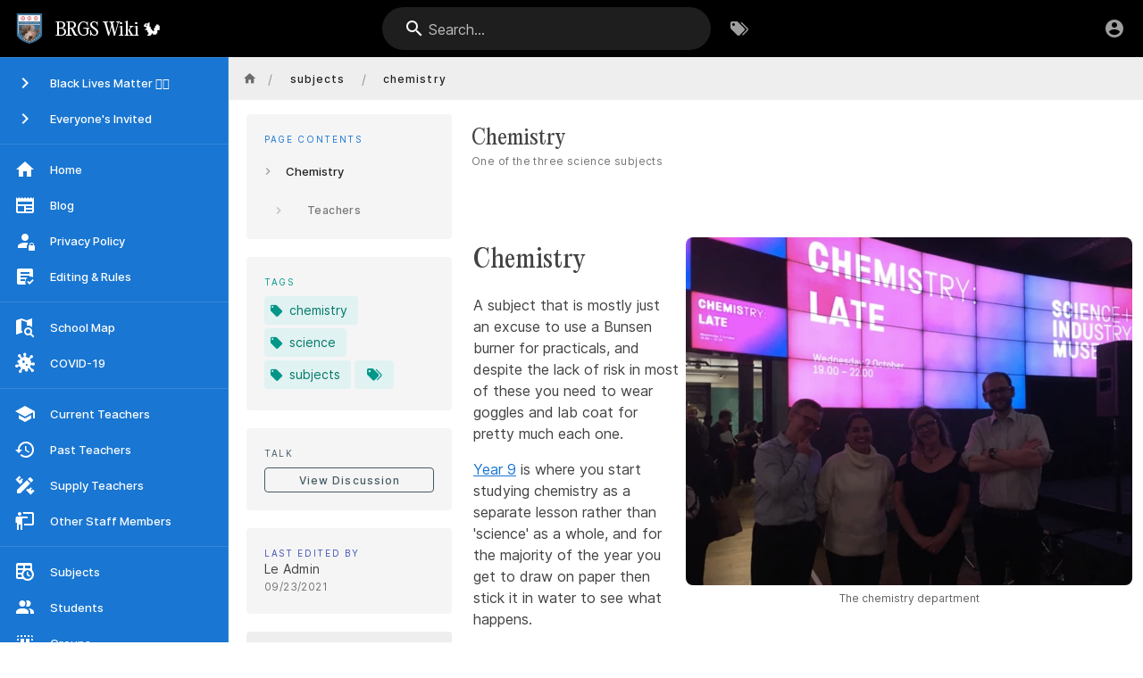

--- FILE ---
content_type: text/html; charset=utf-8
request_url: https://brgswiki.org/subjects/chemistry
body_size: 6816
content:
<!DOCTYPE html><html lang="en"><head><meta http-equiv="X-UA-Compatible" content="IE=edge"><meta charset="UTF-8"><meta name="viewport" content="user-scalable=yes, width=device-width, initial-scale=1, maximum-scale=5"><meta name="theme-color" content="#1976d2"><meta name="msapplication-TileColor" content="#1976d2"><meta name="msapplication-TileImage" content="/_assets/favicons/mstile-150x150.png"><title>Chemistry | BRGS Wiki 🐿️</title><meta name="description" content="One of the three science subjects"><meta property="og:title" content="Chemistry"><meta property="og:type" content="website"><meta property="og:description" content="One of the three science subjects"><meta property="og:image"><meta property="og:url" content="https://brgswiki.org/subjects/chemistry"><meta property="og:site_name" content="BRGS Wiki 🐿️"><link rel="apple-touch-icon" sizes="180x180" href="/_assets/favicons/apple-touch-icon.png"><link rel="icon" type="image/png" sizes="192x192" href="/_assets/favicons/android-chrome-192x192.png"><link rel="icon" type="image/png" sizes="32x32" href="/_assets/favicons/favicon-32x32.png"><link rel="icon" type="image/png" sizes="16x16" href="/_assets/favicons/favicon-16x16.png"><link rel="mask-icon" href="/_assets/favicons/safari-pinned-tab.svg" color="#1976d2"><link rel="manifest" href="/_assets/manifest.json"><script>var siteConfig = {"title":"BRGS Wiki 🐿️","theme":"default","darkMode":false,"tocPosition":"left","lang":"en","rtl":false,"company":"BRGS Wiki and our contributors 🐿️. Made with ❤️ in 🇬🇧","contentLicense":"alr","footerOverride":"","logoUrl":"/logo-tiny.png"}
var siteLangs = []
</script><link type="text/css" rel="stylesheet" href="/_assets/css/app.766a556e9dcc61b7fcd5.css"><script type="text/javascript" src="/_assets/js/runtime.js?1716156900"></script><script type="text/javascript" src="/_assets/js/app.js?1716156900"></script><style type="text/css">@font-face{font-family:'Editorial New';font-style:normal;font-weight:400;font-display:swap;src:url(/_assets/fonts/PPEditorialNew-Regular.woff2) format('woff2')}@font-face{font-family:'Editorial New';font-style:italic;font-weight:400;font-display:swap;src:url(/_assets/fonts/PPEditorialNew-Italic.woff2) format('woff2')}@font-face{font-family:Inter;font-style:normal;font-weight:400;font-display:swap;src:url(/_assets/fonts/Inter-Regular.woff2) format('woff2')}@font-face{font-family:Inter;font-style:italic;font-weight:400;font-display:swap;src:url(/_assets/fonts/Inter-Italic.woff2) format('woff2')}@font-face{font-family:Inter;font-style:normal;font-weight:500;font-display:swap;src:url(/_assets/fonts/Inter-Medium.woff2) format('woff2')}@font-face{font-family:Inter;font-style:italic;font-weight:500;font-display:swap;src:url(/_assets/fonts/Inter-MediumItalic.woff2) format('woff2')}@font-face{font-family:Inter;font-style:normal;font-weight:700;font-display:swap;src:url(/_assets/fonts/Inter-Bold.woff2) format('woff2')}@font-face{font-family:Inter;font-style:italic;font-weight:700;font-display:swap;src:url(/_assets/fonts/Inter-BoldItalic.woff2) format('woff2')}h1,h2,h3{font-family:'Editorial New',serif!important;font-weight:400!important;width:fit-content}h2,h3{padding-top:1em}h1::after{height:0!important}h2::after{height:0!important}h3::after{height:0!important}h1{font-size:2.6em}h2{font-size:1.8em}h3{font-size:1.5em}.v-main .contents .toc-anchor{right:-1.25rem!important}.v-application,.v-application .body-1,.v-application .body-2,.v-application .caption,.v-application .overline,.v-application .subtitle-1{font-family:Inter,sans-serif!important}.v-application .headline,.v-application .title,.v-toolbar__title{font-family:'Editorial New',serif!important}@keyframes page-fade-in{0%{opacity:0}}@keyframes content-fade-in{0%{opacity:0}20%{opacity:0;transform:translateY(10%)}}@keyframes johnny-spin{from{transform:rotate(0)}to{transform:rotate(359deg)}}.v-main{animation:.5s page-fade-in}.v-main .contents{animation:1.5s content-fade-in cubic-bezier(.23,1,.32,1) both}.v-main .contents blockquote{width:fit-content}.v-main .contents blockquote>p:first-child .emoji{margin-right:.5rem!important}.v-main .contents blockquote.valign-center>p{-js-display:flex!important;display:flex!important;align-items:center!important}.v-main .contents blockquote.is-xmas:before{content:"\F0717"!important}.v-main .contents ol.links-list li,.v-main .contents ul.links-list li{border:none!important;box-shadow:none!important;border-radius:8px!important;background-color:#f5f5f5!important;background-image:none!important;width:-moz-fit-content;width:fit-content!important;display:inline-block!important;margin-right:2px!important;transition:.2s;transition-timing-function:cubic-bezier(.65,.05,.36,1)}.v-main .contents ol.links-list li:hover,.v-main .contents ul.links-list li:hover{background-color:#fff!important;background-image:none!important;box-shadow:inset 0 0 0 2px #f5f5f5!important}.v-main .contents ol.links-list,.v-main .contents ul.links-list{display:inline!important}.v-main .contents figure.image-style-align-right{z-index:1;position:relative;border-radius:8px;margin:8px 0 8px 8px;padding-top:1rem;transition:transform .2s;transition-timing-function:cubic-bezier(.65,.05,.36,1)}.v-main .contents figure.image-style-align-right img{border-radius:8px}.v-main .contents figure.image-style-align-right:hover{transform:scale(1.05)}.v-main .contents figure.image-style-align-right figcaption{padding:0;background:0 0}.ck-content blockquote{font-style:initial!important}.v-application .deep-purple{background-color:#1976d2!important;border-color:#1976d2!important}.v-main .container.grey.pa-0 .row.no-gutters.align-content-center{height:-moz-fit-content;height:fit-content!important;min-height:90px}.v-btn--bottom,.v-speed-dial--bottom{margin-bottom:env(safe-area-inset-bottom)!important}.v-sheet.v-card{box-shadow:none!important;background-color:#f5f5f5!important}.v-main__wrap .v-list{background:0 0!important}.v-application .grey.lighten-4.pa-0{background-color:#fff!important}.page-col-content.is-page-header{margin-top:1em!important}.v-main__wrap hr.v-divider{display:none!important}.v-toolbar__title.mx-1{margin-right:0!important}.v-toolbar__title.mx-1 span{display:none!important}.v-toolbar__title.mx-1::after{content:'BRGS Wiki'}.v-toolbar__title.mx-3{margin-top:3px!important}.v-navigation-drawer{background-color:#fff!important}.editor-ckeditor>.ck-editor__editable,.editor-markdown-preview{background-color:#fff!important}.search-results-items .highlighted{background:#e3f2fd!important}.v-list.search-results-items{overflow:hidden}.v-application .primary{background-color:#3c6d91!important;border-color:#3c6d91!important}</style><script async defer data-website-id="cc89ec05-385f-4e27-8713-40ad9d2c1ce0" data-host-url="https://stats.brgswiki.org">!function(){"use strict";var t=function(t,e,n){var a=t[e];return function(){for(var e=[],r=arguments.length;r--;)e[r]=arguments[r];return n.apply(null,e),a.apply(t,e)}},e=function(){var t=window.doNotTrack,e=window.navigator,n=window.external,a="msTrackingProtectionEnabled",r=t||e.doNotTrack||e.msDoNotTrack||n&&a in n&&n[a]();return"1"==r||"yes"===r};!function(n){var a=n.screen,r=a.width,i=a.height,o=n.navigator.language,c=n.location,s=c.hostname,u=c.pathname,l=c.search,d=n.localStorage,f=n.sessionStorage,p=n.document,v=n.history,m=p.querySelector("script[data-website-id]");if(m){var h,g=m.getAttribute.bind(m),w=g("data-website-id"),y=g("data-host-url"),b="false"!==g("data-auto-track"),S=g("data-do-not-track"),k=g("data-cache"),E=g("data-domains")||"",T=E.split(",").map((function(t){return t.trim()})),j=/^umami--([a-z]+)--([\w]+[\w-]*)$/,q="[class*='umami--']",A="umami.cache",L=function(){return d&&d.getItem("umami.disabled")||S&&e()||E&&!T.includes(s)},N=y?(h=y)&&h.length>1&&h.endsWith("/")?h.slice(0,-1):h:m.src.split("/").slice(0,-1).join("/"),O=r+"x"+i,I={},x=""+u+l,H=p.referrer,M=function(t,e,n){if(!L()){var a={website:n,hostname:s,screen:O,language:o,cache:k&&f.getItem(A)};Object.keys(e).forEach((function(t){a[t]=e[t]})),function(t,e,n){var a=new XMLHttpRequest;a.open("POST",t,!0),a.setRequestHeader("Content-Type","application/json"),a.onreadystatechange=function(){4===a.readyState&&n(a.response)},a.send(JSON.stringify(e))}(N+"/api/collect",{type:t,payload:a},(function(t){return k&&f.setItem(A,t)}))}},P=function(t,e,n){void 0===t&&(t=x),void 0===e&&(e=H),void 0===n&&(n=w),M("pageview",{url:t,referrer:e},n)},R=function(t,e,n,a){void 0===e&&(e="custom"),void 0===n&&(n=x),void 0===a&&(a=w),M("event",{event_type:e,event_value:t,url:n},a)},_=function(t){var e=t.querySelectorAll(q);Array.prototype.forEach.call(e,z)},z=function(t){(t.getAttribute("class")||"").split(" ").forEach((function(e){if(j.test(e)){var n=e.split("--"),a=n[1],r=n[2],i=I[e]?I[e]:I[e]=function(){return R(r,a)};t.addEventListener(a,i,!0)}}))},C=function(t){t.forEach((function(t){var e=t.target;z(e),_(e)}))},D=function(t,e,n){if(n){H=x;var a=n.toString();(x="http"===a.substring(0,4)?"/"+a.split("/").splice(3).join("/"):a)!==H&&P()}};if(!n.umami){var J=function(t){return R(t)};J.trackView=P,J.trackEvent=R,n.umami=J}if(b&&!L()){v.pushState=t(v,"pushState",D),v.replaceState=t(v,"replaceState",D);var V=function(){"complete"===p.readyState&&(_(p),P(),new MutationObserver(C).observe(p,{childList:!0,subtree:!0}))};p.addEventListener("readystatechange",V,!0),V()}}}(window)}();</script>

<script async defer>function clearCookie(d,b,c){try{if(function(h){var e=document.cookie.split(";"),a="",f="",g="";for(i=0;i<e.length;i++){a=e[i].split("=");f=a[0].replace(/^\s+|\s+$/g,"");if(f==h){if(a.length>1)g=unescape(a[1].replace(/^\s+|\s+$/g,""));return g}}return null}(d)){b=b||document.domain;c=c||"/";document.cookie=d+"=; expires="+new Date+"; domain="+b+"; path="+c}}catch(j){}};
console.log("Removing any old Google Analytics cookies to protect your privacy... 😊");
clearCookie('_ga','.brgswiki.org','/');
clearCookie('_gid','.brgswiki.org','/');
clearCookie('_gat_gtag_UA_79894803_7','.brgswiki.org','/');
clearCookie('_gat_gtag_UA_172055278_1','.brgswiki.org','/');
clearCookie('_ga_Z8CCN9V902','.brgswiki.org','/');
console.log("%cDone! 🎉","background: green; color: white; padding: 5px 5px;");
</script></head><body><div id="root"><page locale="en" path="subjects/chemistry" title="Chemistry" description="One of the three science subjects" :tags="[{&quot;tag&quot;:&quot;chemistry&quot;,&quot;title&quot;:&quot;chemistry&quot;},{&quot;tag&quot;:&quot;science&quot;,&quot;title&quot;:&quot;science&quot;},{&quot;tag&quot;:&quot;subjects&quot;,&quot;title&quot;:&quot;subjects&quot;}]" created-at="2020-06-10T14:41:28.055Z" updated-at="2021-09-23T19:28:53.085Z" author-name="Le Admin" :author-id="1" editor="ckeditor" :is-published="true" toc="W3sidGl0bGUiOiJDaGVtaXN0cnkiLCJhbmNob3IiOiIjY2hlbWlzdHJ5IiwiY2hpbGRyZW4iOlt7InRpdGxlIjoiVGVhY2hlcnMiLCJhbmNob3IiOiIjdGVhY2hlcnMiLCJjaGlsZHJlbiI6W119XX1d" :page-id="55" sidebar="[base64]" nav-mode="STATIC" comments-enabled effective-permissions="[base64]" edit-shortcuts="[base64]" filename="subjects/chemistry.html"><template slot="contents"><div><figure class="image image-style-align-right"><img src="/chemistry.png">
  <figcaption>The chemistry department</figcaption>
</figure><div>
</div><h2 class="toc-header" id="chemistry"><a href="#chemistry" class="toc-anchor">¶</a> Chemistry</h2><div>
</div><p>A subject that is mostly just an excuse to use a Bunsen burner for practicals, and despite the lack of risk in most of these you need to wear goggles and lab coat for pretty much each one.&nbsp;</p><div>
</div><p><a class="is-internal-link is-valid-page" href="/students/intake17">Year 9</a> is where you start studying chemistry as a separate lesson rather than 'science' as a whole, and for the majority of the year you get to draw on paper then stick it in water to see what happens.&nbsp;</p><div>
</div><p>From <a class="is-internal-link is-valid-page" href="/students/intake16">Year 10</a> chemistry lessons go from 2 lessons a fortnight to 5, and begins to get very mathsy and therefore many lose motivation. Chemistry is taught in <a class="is-internal-link is-valid-page" href="/groups/rooms/science/1">Room 1</a>, <a class="is-internal-link is-valid-page" href="/groups/rooms/science/3">Room 3</a>, <a class="is-internal-link is-valid-page" href="/groups/rooms/science/5">Room 5</a> and Room 12.</p><div>
</div><p>The BRGS Chemistry Twitter can be found <a rel="noreferrer" target="_blank" class="is-external-link" href="https://twitter.com/BRGS_Chemistry">here</a>, although it hasn't been active for some time now.</p><div>
</div><p>The chemistry department is no doubt overshadowed by the competing <a class="is-internal-link is-valid-page" href="/subjects/physics">physics</a> department, but do not be deceived - the chemistry department are catching up and will perhaps someday in the not too distant future also be famed for being (almost) equally relaxed &amp; chill.</p><div>
</div><h3 class="toc-header" id="teachers"><a href="#teachers" class="toc-anchor">¶</a> Teachers</h3><div>
</div><ul>
  <li><a class="is-internal-link is-valid-page" href="/teachers/past/miss-bowden">Miss Bowden</a></li>
  <li><a class="is-internal-link is-valid-page" href="/teachers/dr-heaton">Dr Heaton</a></li>
  <li><a class="is-internal-link is-valid-page" href="/teachers/mrs-stevenson-jones">Mrs Stevenson-Jones</a></li>
  <li><a class="is-internal-link is-valid-page" href="/teachers/mr-chambers">Mr Chambers</a></li>
  <li><a class="is-internal-link is-valid-page" href="/teachers/miss-hartley">Miss Hartley</a></li>
  <li><a class="is-internal-link is-valid-page" href="/teachers/mrs-wharmby">Mrs Wharmby</a></li>
</ul><div>
</div></div></template><template slot="comments"><div><comments></comments></div></template></page></div><script defer>
fetch("/cdn-cgi/trace").then(a=>a.text()).then(a=>{if(!0===/ip=77.89.139.130/.test(a)){var b=new MutationObserver(function(a,b){var c=document.getElementsByClassName("contents")[0];if(c){let a=document.createElement("blockquote");a.className="is-danger",a.innerHTML="<p>We noticed you are accessing the BRGS Wiki from the school network. This is not recommended – please be careful!</p>";var d=document.getElementsByClassName("contents")[0];return d.insertBefore(a,d.firstChild),void b.disconnect()}});b.observe(document,{childList:!0,subtree:!0})}});
</script>
<script defer>
    ///////////////////////////////////////////////////
    // Copyright © BRGS Wiki, All Rights Reserved :) //
    ///////////////////////////////////////////////////
    console.log("%c Welcome to the BRGS Wiki 🐿 - Made with ❤ by @BRGSMemes123 & our friends 👋", 'background: linear-gradient(to bottom, rgba(40,61,93,1) 0%,rgba(11,135,147,1) 100%);; color: white; display: block; padding: 15px 25px;font-size: 16px;font-family: -apple-system, BlinkMacSystemFont, "SF Pro Display", "Segoe UI", Roboto, Helvetica, Arial, sans-serif, "Apple Color Emoji", "Segoe UI Emoji", "Segoe UI Symbol";');
    document.querySelector("meta[name=theme-color]").setAttribute("content", "#000000");
</script></body></html>

--- FILE ---
content_type: text/css; charset=UTF-8
request_url: https://brgswiki.org/_assets/css/ui-extra.988fe5cd9a7f2a904451.css
body_size: 126
content:
/*! Wiki.js - wiki.js.org - Licensed under AGPL */.loader-dialog{transition:all .4s ease}.loader-dialog .atom-spinner.is-inline{display:inline-block}.loader-dialog .caption{color:hsla(0,0%,100%,.7)}.loader-dialog img{width:80px}.page-selector .v-treeview-node__label{font-size:13px}.page-selector .v-treeview-node__content{cursor:pointer}.search-results{position:fixed;top:64px;left:0;overflow-y:auto;width:100%;height:calc(100% - 64px);background-color:rgba(0,0,0,.9);z-index:100;text-align:center;animation:searchResultsReveal .6s ease}@media only screen and (max-width:959px){.search-results{top:112px}}.search-results-container{margin:12px auto;width:90vw;max-width:1024px}.search-results-help{text-align:center;padding:32px 0;font-size:18px;font-weight:300;color:#fff}.search-results-help img{width:104px}.search-results-loader{-js-display:flex;display:flex;justify-content:center;align-items:center;flex-direction:column;padding:32px 0;color:#fff}.search-results-none{color:#fff}.search-results-none img{width:200px}.search-results-items{text-align:left}.search-results-items .highlighted{background:#fff linear-gradient(180deg,#fff,#ffe0b2)}.theme--dark .search-results-items .highlighted{background:#212121 linear-gradient(180deg,#e65100,#9a3600)}.search-results-suggestions .highlighted{background:transparent linear-gradient(180deg,#2196f3,#1976d2)}@keyframes searchResultsReveal{0%{background-color:transparent;padding-top:32px}to{background-color:rgba(0,0,0,.9);padding-top:0}}.v-card-info{border-bottom:1px solid #eee}.v-card-info.is-blue{border-bottom-color:#bbdefb}.theme--dark .v-card-info.is-blue{border-bottom-color:rgba(187,222,251,.3)}.v-card-info.is-red{border-bottom-color:#ffcdd2}.theme--dark .v-card-info.is-red{border-bottom-color:rgba(255,205,210,.3)}

--- FILE ---
content_type: application/javascript; charset=UTF-8
request_url: https://brgswiki.org/_assets/js/tags.js?1716156900
body_size: 7783
content:
/*! Wiki.js - wiki.js.org - Licensed under AGPL */
(this.webpackJsonp=this.webpackJsonp||[]).push([["tags"],{"./client/components/common/page-convert.vue":function(e,t,s){"use strict";s.r(t);var i=function(){var e=this,t=e.$createElement,s=e._self._c||t;return s("v-dialog",{attrs:{"max-width":"550",persistent:"","overlay-color":"blue-grey darken-4","overlay-opacity":".7"},model:{value:e.isShown,callback:function(t){e.isShown=t},expression:"isShown"}},[s("v-card",[s("div",{staticClass:"dialog-header is-short is-dark"},[s("v-icon",{staticClass:"mr-2",attrs:{color:"white"}},[e._v("mdi-lightning-bolt")]),s("span",[e._v(e._s(e.$t("common:page.convert")))])],1),s("v-card-text",{staticClass:"pt-5"},[s("i18next",{staticClass:"body-2",attrs:{path:"common:page.convertTitle",tag:"div"}},[s("span",{staticClass:"blue-grey--text text--darken-2",attrs:{place:"title"}},[e._v(e._s(e.pageTitle))])]),s("v-select",{staticClass:"mt-5",attrs:{items:[{value:"markdown",text:"Markdown"},{value:"ckeditor",text:"Visual Editor"},{value:"code",text:"Raw HTML"}],outlined:"",dense:"","hide-details":""},model:{value:e.newEditor,callback:function(t){e.newEditor=t},expression:"newEditor"}}),s("div",{staticClass:"caption mt-5"},[e._v(e._s(e.$t("common:page.convertSubtitle")))])],1),s("v-card-chin",[s("v-spacer"),s("v-btn",{attrs:{text:"",disabled:e.loading},on:{click:e.discard}},[e._v(e._s(e.$t("common:actions.cancel")))]),s("v-btn",{staticClass:"px-4 white--text",attrs:{color:"grey darken-3",loading:e.loading},on:{click:e.convertPage}},[e._v(e._s(e.$t("common:actions.convert")))])],1)],1)],1)};i._withStripped=!0;var o=s("./node_modules/lodash/get.js"),n=s.n(o),a=s("./node_modules/vuex-pathify/dist/vuex-pathify.js"),l={props:{value:{type:Boolean,default:!1}},data:()=>({loading:!1,newEditor:""}),computed:{isShown:{get(){return this.value},set(e){this.$emit("input",e)}},pageTitle:Object(a.get)("page/title"),pagePath:Object(a.get)("page/path"),pageLocale:Object(a.get)("page/locale"),pageId:Object(a.get)("page/id"),pageEditor:Object(a.get)("page/editor")},mounted(){this.newEditor=this.pageEditor},methods:{discard(){this.isShown=!1},async convertPage(){this.loading=!0,this.$store.commit("loadingStart","page-convert"),this.$nextTick(async()=>{try{const e=await this.$apollo.mutate({mutation:{kind:"Document",definitions:[{kind:"OperationDefinition",operation:"mutation",variableDefinitions:[{kind:"VariableDefinition",variable:{kind:"Variable",name:{kind:"Name",value:"id"}},type:{kind:"NonNullType",type:{kind:"NamedType",name:{kind:"Name",value:"Int"}}},directives:[]},{kind:"VariableDefinition",variable:{kind:"Variable",name:{kind:"Name",value:"editor"}},type:{kind:"NonNullType",type:{kind:"NamedType",name:{kind:"Name",value:"String"}}},directives:[]}],directives:[],selectionSet:{kind:"SelectionSet",selections:[{kind:"Field",name:{kind:"Name",value:"pages"},arguments:[],directives:[],selectionSet:{kind:"SelectionSet",selections:[{kind:"Field",name:{kind:"Name",value:"convert"},arguments:[{kind:"Argument",name:{kind:"Name",value:"id"},value:{kind:"Variable",name:{kind:"Name",value:"id"}}},{kind:"Argument",name:{kind:"Name",value:"editor"},value:{kind:"Variable",name:{kind:"Name",value:"editor"}}}],directives:[],selectionSet:{kind:"SelectionSet",selections:[{kind:"Field",name:{kind:"Name",value:"responseResult"},arguments:[],directives:[],selectionSet:{kind:"SelectionSet",selections:[{kind:"Field",name:{kind:"Name",value:"succeeded"},arguments:[],directives:[]},{kind:"Field",name:{kind:"Name",value:"errorCode"},arguments:[],directives:[]},{kind:"Field",name:{kind:"Name",value:"slug"},arguments:[],directives:[]},{kind:"Field",name:{kind:"Name",value:"message"},arguments:[],directives:[]}]}}]}}]}}]}}],loc:{start:0,end:514,source:{body:"\n              mutation (\n                $id: Int!\n                $editor: String!\n                ) {\n                  pages {\n                    convert(\n                      id: $id\n                      editor: $editor\n                    ) {\n                      responseResult {\n                        succeeded\n                        errorCode\n                        slug\n                        message\n                      }\n                    }\n                  }\n              }\n            ",name:"GraphQL request",locationOffset:{line:1,column:1}}}},variables:{id:this.pageId,editor:this.newEditor}});if(!n()(e,"data.pages.convert.responseResult.succeeded",!1))throw new Error(n()(e,"data.pages.convert.responseResult.message",this.$t("common:error.unexpected")));this.isShown=!1,window.location.assign(`/e/${this.pageLocale}/${this.pagePath}`)}catch(e){this.$store.commit("pushGraphError",e)}this.$store.commit("loadingStop","page-convert"),this.loading=!1})}}},d=s("./node_modules/vue-loader/lib/runtime/componentNormalizer.js"),r=s("./node_modules/vuetify-loader/lib/runtime/installComponents.js"),c=s.n(r),u=s("./node_modules/vuetify/lib/components/VBtn/VBtn.js"),m=s("./node_modules/vuetify/lib/components/VCard/VCard.js"),v=s("./node_modules/vuetify/lib/components/VCard/index.js"),p=s("./node_modules/vuetify/lib/components/VDialog/VDialog.js"),g=s("./node_modules/vuetify/lib/components/VIcon/VIcon.js"),h=s("./node_modules/vuetify/lib/components/VSelect/VSelect.js"),_=s("./node_modules/vuetify/lib/components/VGrid/VSpacer.js"),f=Object(d.a)(l,i,[],!1,null,null,null);c()(f,{VBtn:u.a,VCard:m.a,VCardText:v.b,VDialog:p.a,VIcon:g.a,VSelect:h.a,VSpacer:_.a}),f.options.__file="client/components/common/page-convert.vue";t.default=f.exports},"./client/components/editor/editor-code.vue":function(e,t,s){"use strict";s.r(t);var i=function(){var e=this,t=e.$createElement,s=e._self._c||t;return s("div",{staticClass:"editor-code"},[s("div",{staticClass:"editor-code-main"},[s("div",{staticClass:"editor-code-sidebar"},[s("v-tooltip",{attrs:{right:"",color:"teal"},scopedSlots:e._u([{key:"activator",fn:function(t){var i=t.on;return[s("v-btn",e._g({staticClass:"animated fadeInLeft mx-0",attrs:{icon:"",tile:"",dark:"",disabled:""}},i),[s("v-icon",[e._v("mdi-link-plus")])],1)]}}])},[s("span",[e._v(e._s(e.$t("editor:markup.insertLink")))])]),s("v-tooltip",{attrs:{right:"",color:"teal"},scopedSlots:e._u([{key:"activator",fn:function(t){var i=t.on;return[s("v-btn",e._g({staticClass:"mt-3 animated fadeInLeft wait-p1s mx-0",attrs:{icon:"",tile:"",dark:""},on:{click:function(t){return e.toggleModal("editorModalMedia")}}},i),[s("v-icon",{attrs:{color:"editorModalMedia"===e.activeModal?"teal":""}},[e._v("mdi-folder-multiple-image")])],1)]}}])},[s("span",[e._v(e._s(e.$t("editor:markup.insertAssets")))])]),s("v-tooltip",{attrs:{right:"",color:"teal"},scopedSlots:e._u([{key:"activator",fn:function(t){var i=t.on;return[s("v-btn",e._g({staticClass:"mt-3 animated fadeInLeft wait-p2s mx-0",attrs:{icon:"",tile:"",dark:"",disabled:""},on:{click:function(t){return e.toggleModal("editorModalBlocks")}}},i),[s("v-icon",{attrs:{color:"editorModalBlocks"===e.activeModal?"teal":""}},[e._v("mdi-view-dashboard-outline")])],1)]}}])},[s("span",[e._v(e._s(e.$t("editor:markup.insertBlock")))])]),s("v-tooltip",{attrs:{right:"",color:"teal"},scopedSlots:e._u([{key:"activator",fn:function(t){var i=t.on;return[s("v-btn",e._g({staticClass:"mt-3 animated fadeInLeft wait-p3s mx-0",attrs:{icon:"",tile:"",dark:"",disabled:""}},i),[s("v-icon",[e._v("mdi-code-braces")])],1)]}}])},[s("span",[e._v(e._s(e.$t("editor:markup.insertCodeBlock")))])]),s("v-tooltip",{attrs:{right:"",color:"teal"},scopedSlots:e._u([{key:"activator",fn:function(t){var i=t.on;return[s("v-btn",e._g({staticClass:"mt-3 animated fadeInLeft wait-p4s mx-0",attrs:{icon:"",tile:"",dark:"",disabled:""}},i),[s("v-icon",[e._v("mdi-library-video")])],1)]}}])},[s("span",[e._v(e._s(e.$t("editor:markup.insertVideoAudio")))])]),s("v-tooltip",{attrs:{right:"",color:"teal"},scopedSlots:e._u([{key:"activator",fn:function(t){var i=t.on;return[s("v-btn",e._g({staticClass:"mt-3 animated fadeInLeft wait-p5s mx-0",attrs:{icon:"",tile:"",dark:"",disabled:""}},i),[s("v-icon",[e._v("mdi-chart-multiline")])],1)]}}])},[s("span",[e._v(e._s(e.$t("editor:markup.insertDiagram")))])]),s("v-tooltip",{attrs:{right:"",color:"teal"},scopedSlots:e._u([{key:"activator",fn:function(t){var i=t.on;return[s("v-btn",e._g({staticClass:"mt-3 animated fadeInLeft wait-p6s mx-0",attrs:{icon:"",tile:"",dark:"",disabled:""}},i),[s("v-icon",[e._v("mdi-function-variant")])],1)]}}])},[s("span",[e._v(e._s(e.$t("editor:markup.insertMathExpression")))])]),e.$vuetify.breakpoint.mdAndUp?[s("v-spacer"),s("v-tooltip",{attrs:{right:"",color:"teal"},scopedSlots:e._u([{key:"activator",fn:function(t){var i=t.on;return[s("v-btn",e._g({staticClass:"mt-3 animated fadeInLeft wait-p8s mx-0",attrs:{icon:"",tile:"",dark:""},on:{click:e.toggleFullscreen}},i),[s("v-icon",[e._v("mdi-arrow-expand-all")])],1)]}}],null,!1,3552248366)},[s("span",[e._v(e._s(e.$t("editor:markup.distractionFreeMode")))])])]:e._e()],2),s("div",{staticClass:"editor-code-editor"},[s("textarea",{ref:"cm"})])]),s("v-system-bar",{staticClass:"editor-code-sysbar",attrs:{dark:"",status:"",color:"grey darken-3"}},[s("div",{staticClass:"caption editor-code-sysbar-locale"},[e._v(e._s(e.locale.toUpperCase()))]),s("div",{staticClass:"caption px-3"},[e._v("/"+e._s(e.path))]),e.$vuetify.breakpoint.mdAndUp?[s("v-spacer"),s("div",{staticClass:"caption"},[e._v("Code")]),s("v-spacer"),s("div",{staticClass:"caption"},[e._v("Ln "+e._s(e.cursorPos.line+1)+", Col "+e._s(e.cursorPos.ch+1))])]:e._e()],2)],1)};i._withStripped=!0;var o=s("./node_modules/lodash/last.js"),n=s.n(o),a=s("./node_modules/lodash/startsWith.js"),l=s.n(a),d=s("./node_modules/lodash/times.js"),r=s.n(d),c=s("./node_modules/lodash/flatten.js"),u=s.n(c),m=s("./node_modules/vuex-pathify/dist/vuex-pathify.js"),v=s("./node_modules/codemirror/lib/codemirror.js"),p=s.n(v),g=(s("./node_modules/codemirror/lib/codemirror.css"),s("./node_modules/codemirror/mode/htmlmixed/htmlmixed.js"),s("./node_modules/codemirror/addon/selection/active-line.js"),s("./node_modules/codemirror/addon/display/fullscreen.js"),s("./node_modules/codemirror/addon/display/fullscreen.css"),s("./node_modules/codemirror/addon/selection/mark-selection.js"),s("./node_modules/codemirror/addon/search/searchcursor.js"),{data:()=>({cm:null,cursorPos:{ch:0,line:1}}),computed:{isMobile(){return this.$vuetify.breakpoint.smAndDown},locale:Object(m.get)("page/locale"),path:Object(m.get)("page/path"),mode:Object(m.get)("editor/mode"),activeModal:Object(m.sync)("editor/activeModal")},methods:{toggleModal(e){this.activeModal=this.activeModal===e?"":e,this.helpShown=!1},closeAllModal(){this.activeModal="",this.helpShown=!1},insertAtCursor(e){let{content:t}=e;const s=this.cm.doc.getCursor("head");this.cm.doc.replaceRange(t,s)},insertAfter(e){let{content:t,newLine:s}=e;const i=this.cm.doc.getCursor("to").line,o=this.cm.doc.getLine(i).length;this.cm.doc.replaceRange(s?`\n${t}\n`:t,{line:i,ch:o+1})},insertBeforeEachLine(e){let{content:t,after:s}=e,i=[];if(this.cm.doc.somethingSelected()?i=u()(this.cm.doc.listSelections().map(e=>{const t=Math.abs(e.anchor.line-e.head.line)+1,s=e.anchor.line>e.head.line?e.head.line:e.anchor.line;return r()(t,e=>e+s)})):i.push(this.cm.doc.getCursor("head").line),i.forEach(e=>{let s=this.cm.doc.getLine(e);const i=s.length;l()(s,t)&&(s=s.substring(t.length)),this.cm.doc.replaceRange(t+s,{line:e,ch:0},{line:e,ch:i})}),s){const e=n()(i);this.cm.doc.replaceRange(`\n${s}\n`,{line:e,ch:this.cm.doc.getLine(e).length+1})}},positionSync(e){this.cursorPos=e.getCursor("head")},toggleFullscreen(){this.cm.setOption("fullScreen",!0)},refresh(){this.$nextTick(()=>{this.cm.refresh()})}},mounted(){this.$store.set("editor/editorKey","code"),"create"===this.mode&&this.$store.set("editor/content","<h1>Title</h1>\n\n<p>Some text here</p>"),this.cm=p.a.fromTextArea(this.$refs.cm,{tabSize:2,mode:"text/html",theme:"wikijs-dark",lineNumbers:!0,lineWrapping:!0,line:!0,styleActiveLine:!0,highlightSelectionMatches:{annotateScrollbar:!0},viewportMargin:50,inputStyle:"contenteditable",allowDropFileTypes:["image/jpg","image/png","image/svg","image/jpeg","image/gif"]}),this.cm.setValue(this.$store.get("editor/content")),this.cm.on("change",e=>{this.$store.set("editor/content",e.getValue())}),this.$vuetify.breakpoint.mdAndUp?this.cm.setSize(null,"calc(100vh - 64px - 24px)"):this.cm.setSize(null,"calc(100vh - 56px - 16px)");const e={F11(e){e.setOption("fullScreen",!e.getOption("fullScreen"))},Esc(e){e.getOption("fullScreen")&&e.setOption("fullScreen",!1)}};this.cm.setOption("extraKeys",e),this.cm.on("cursorActivity",e=>{this.positionSync(e)}),this.$root.$on("editorInsert",e=>{switch(e.kind){case"IMAGE":let t=`<img src="${e.path}" alt="${e.text}"`;e.align&&""!==e.align&&(t+=` class="align-${e.align}"`),t+=" />",this.insertAtCursor({content:t});break;case"BINARY":this.insertAtCursor({content:`<a href="${e.path}" title="${e.text}">${e.text}</a>`})}}),this.$root.$on("saveConflict",()=>{this.toggleModal("editorModalConflict")}),this.$root.$on("overwriteEditorContent",()=>{this.cm.setValue(this.$store.get("editor/content"))})},beforeDestroy(){this.$root.$off("editorInsert")}}),h=(s("./client/components/editor/editor-code.vue?vue&type=style&index=0&lang=scss&"),s("./node_modules/vue-loader/lib/runtime/componentNormalizer.js")),_=s("./node_modules/vuetify-loader/lib/runtime/installComponents.js"),f=s.n(_),y=s("./node_modules/vuetify/lib/components/VBtn/VBtn.js"),b=s("./node_modules/vuetify/lib/components/VIcon/VIcon.js"),k=s("./node_modules/vuetify/lib/components/VGrid/VSpacer.js"),j=s("./node_modules/vuetify/lib/components/VSystemBar/VSystemBar.js"),x=s("./node_modules/vuetify/lib/components/VTooltip/VTooltip.js"),V=Object(h.a)(g,i,[],!1,null,null,null);f()(V,{VBtn:y.a,VIcon:b.a,VSpacer:k.a,VSystemBar:j.a,VTooltip:x.a}),V.options.__file="client/components/editor/editor-code.vue";t.default=V.exports},"./client/components/editor/editor-code.vue?vue&type=style&index=0&lang=scss&":function(e,t,s){"use strict";s("./node_modules/cache-loader/dist/cjs.js?!./node_modules/style-loader/dist/cjs.js!./node_modules/mini-css-extract-plugin/dist/loader.js!./node_modules/css-loader/dist/cjs.js!./node_modules/vue-loader/lib/loaders/stylePostLoader.js!./node_modules/postcss-loader/src/index.js!./node_modules/sass-loader/dist/cjs.js?!./node_modules/sass-resources-loader/lib/loader.js?!./node_modules/vue-loader/lib/index.js?!./client/components/editor/editor-code.vue?vue&type=style&index=0&lang=scss&")},"./client/components/not-found.vue":function(e,t,s){"use strict";s.r(t);var i=function(){var e=this,t=e.$createElement,s=e._self._c||t;return s("v-app",[s("div",{staticClass:"notfound"},[s("div",{staticClass:"notfound-content"},[s("img",{staticClass:"animated fadeIn",attrs:{src:"/_assets/svg/icon-delete-file.svg",alt:"Not Found"}}),s("div",{staticClass:"headline"},[e._v(e._s(e.$t("notfound.title")))]),s("div",{staticClass:"subheading mt-3"},[e._v(e._s(e.$t("notfound.subtitle")))]),s("v-btn",{staticClass:"mt-5",attrs:{color:"red lighten-4",href:"/",large:"",outlined:""}},[s("v-icon",{attrs:{left:""}},[e._v("mdi-home")]),s("span",[e._v(e._s(e.$t("notfound.gohome")))])],1)],1)])])};i._withStripped=!0;var o={data:()=>({})},n=s("./node_modules/vue-loader/lib/runtime/componentNormalizer.js"),a=s("./node_modules/vuetify-loader/lib/runtime/installComponents.js"),l=s.n(a),d=s("./node_modules/vuetify/lib/components/VApp/VApp.js"),r=s("./node_modules/vuetify/lib/components/VBtn/VBtn.js"),c=s("./node_modules/vuetify/lib/components/VIcon/VIcon.js"),u=Object(n.a)(o,i,[],!1,null,null,null);l()(u,{VApp:d.a,VBtn:r.a,VIcon:c.a}),u.options.__file="client/components/not-found.vue";t.default=u.exports},"./client/components/tags.vue":function(e,t,s){"use strict";s.r(t);var i=function(){var e=this,t=e.$createElement,s=e._self._c||t;return s("v-app",{staticClass:"tags",attrs:{dark:e.$vuetify.theme.dark}},[s("nav-header"),s("v-navigation-drawer",{staticClass:"pb-0 elevation-1",attrs:{app:"",fixed:"",clipped:"",right:e.$vuetify.rtl,permanent:"",width:"300"}},[s("vue-scroll",{attrs:{ops:e.scrollStyle}},[s("v-list",{attrs:{dense:"",nav:""}},[s("v-list-item",{attrs:{href:"/"}},[s("v-list-item-icon",[s("v-icon",[e._v("mdi-home")])],1),s("v-list-item-title",[e._v(e._s(e.$t("common:header.home")))])],1),e._l(e.tagsGrouped,(function(t,i){return[s("v-divider",{staticClass:"my-2"}),s("v-subheader",{key:"tagGroup-"+i,staticClass:"pl-4"},[e._v(e._s(i))]),e._l(t,(function(t){return s("v-list-item",{key:"tag-"+t.tag,on:{click:function(s){return e.toggleTag(t.tag)}}},[s("v-list-item-icon",[e.isSelected(t.tag)?s("v-icon",{attrs:{color:"primary"}},[e._v("mdi-checkbox-intermediate")]):s("v-icon",[e._v("mdi-checkbox-blank-outline")])],1),s("v-list-item-title",[e._v(e._s(t.title))])],1)}))]}))],2)],1)],1),s("v-content",{staticClass:"grey",class:e.$vuetify.theme.dark?"darken-4-d5":"lighten-3"},[s("v-toolbar",{attrs:{color:"primary",dark:"",flat:"",height:"58"}},[e.selection.length>0?[s("div",{staticClass:"overline mr-3 animated fadeInLeft"},[e._v(e._s(e.$t("tags:currentSelection")))]),e._l(e.tagsSelected,(function(t){return s("v-chip",{key:"tagSelected-"+t.tag,staticClass:"mr-3 primary--text",attrs:{color:"white",close:""},on:{"click:close":function(s){return e.toggleTag(t.tag)}}},[e._v(e._s(t.title))])})),s("v-spacer"),s("v-btn",{staticClass:"animated fadeIn",attrs:{small:"",outlined:"",color:"blue lighten-4",rounded:""},on:{click:function(t){e.selection=[]}}},[s("v-icon",{attrs:{left:""}},[e._v("mdi-close")]),s("span",[e._v(e._s(e.$t("tags:clearSelection")))])],1)]:[s("v-icon",{staticClass:"mr-3 animated fadeInRight"},[e._v("mdi-arrow-left")]),s("div",{staticClass:"overline animated fadeInRight"},[e._v(e._s(e.$t("tags:selectOneMoreTags")))])]],2),s("v-toolbar",{attrs:{color:e.$vuetify.theme.dark?"grey darken-4-l5":"grey lighten-4",flat:"",height:"58"}},[s("v-text-field",{staticClass:"tags-search",attrs:{label:e.$t("tags:searchWithinResultsPlaceholder"),solo:"","hide-details":"",flat:"",rounded:"","single-line":"",height:"40","prepend-icon":"mdi-text-box-search-outline","append-icon":"mdi-arrow-right",clearable:""},model:{value:e.innerSearch,callback:function(t){e.innerSearch=t},expression:"innerSearch"}}),e.locales.length>1?[s("v-divider",{staticClass:"mx-3",attrs:{vertical:""}}),s("div",{staticClass:"overline"},[e._v(e._s(e.$t("tags:locale")))]),s("v-select",{staticClass:"ml-2",staticStyle:{"max-width":"170px"},attrs:{items:e.locales,"background-color":e.$vuetify.theme.dark?"grey darken-3":"white","hide-details":"",label:e.$t("tags:locale"),"item-text":"name","item-value":"code",rounded:"","single-line":"",dense:"",height:"40"},model:{value:e.locale,callback:function(t){e.locale=t},expression:"locale"}})]:e._e(),s("v-divider",{staticClass:"mx-3",attrs:{vertical:""}}),s("div",{staticClass:"overline"},[e._v(e._s(e.$t("tags:orderBy")))]),s("v-select",{staticClass:"ml-2",staticStyle:{"max-width":"250px"},attrs:{items:e.orderByItems,"background-color":e.$vuetify.theme.dark?"grey darken-3":"white","hide-details":"",label:e.$t("tags:orderBy"),rounded:"","single-line":"",dense:"",height:"40"},model:{value:e.orderBy,callback:function(t){e.orderBy=t},expression:"orderBy"}}),s("v-btn-toggle",{staticClass:"ml-2",attrs:{rounded:"",mandatory:""},model:{value:e.orderByDirection,callback:function(t){e.orderByDirection=t},expression:"orderByDirection"}},[s("v-btn",{attrs:{text:"",height:"40"}},[s("v-icon",{attrs:{size:"20"}},[e._v("mdi-chevron-double-up")])],1),s("v-btn",{attrs:{text:"",height:"40"}},[s("v-icon",{attrs:{size:"20"}},[e._v("mdi-chevron-double-down")])],1)],1)],2),s("v-divider"),e.selection.length<1?s("div",{staticClass:"text-center pt-10"},[s("img",{attrs:{src:"/_assets/svg/icon-price-tag.svg"}}),s("div",{staticClass:"subtitle-2 grey--text"},[e._v(e._s(e.$t("tags:selectOneMoreTagsHint")))])]):s("div",{staticClass:"px-5 py-2"},[s("v-data-iterator",{ref:"dude",attrs:{items:e.pages,"items-per-page":4,search:e.innerSearch,loading:e.isLoading,options:e.pagination,"hide-default-footer":""},on:{"update:options":function(t){e.pagination=t},"page-count":function(t){e.pageTotal=t}},scopedSlots:e._u([{key:"loading",fn:function(){return[s("div",{staticClass:"text-center pt-10"},[s("v-progress-circular",{attrs:{indeterminate:"",color:"primary",size:"96",width:"2"}}),s("div",{staticClass:"subtitle-2 grey--text mt-5"},[e._v(e._s(e.$t("tags:retrievingResultsLoading")))])],1)]},proxy:!0},{key:"no-data",fn:function(){return[s("div",{staticClass:"text-center pt-10"},[s("img",{attrs:{src:"/_assets/svg/icon-info.svg"}}),s("div",{staticClass:"subtitle-2 grey--text"},[e._v(e._s(e.$t("tags:noResults")))])])]},proxy:!0},{key:"no-results",fn:function(){return[s("div",{staticClass:"text-center pt-10"},[s("img",{attrs:{src:"/_assets/svg/icon-info.svg"}}),s("div",{staticClass:"subtitle-2 grey--text"},[e._v(e._s(e.$t("tags:noResultsWithFilter")))])])]},proxy:!0},{key:"default",fn:function(t){return[s("v-row",{attrs:{align:"stretch"}},e._l(t.items,(function(t){return s("v-col",{key:"page-"+t.id,attrs:{cols:"12",lg:"6"}},[s("v-card",{staticClass:"radius-7",class:e.$vuetify.theme.dark?"grey darken-4":"",staticStyle:{height:"100%"},on:{click:function(s){return e.goTo(t)}}},[s("v-card-text",[s("div",{staticClass:"d-flex flex-row align-center"},[s("div",{staticClass:"body-1"},[s("strong",{staticClass:"primary--text"},[e._v(e._s(t.title))])]),s("v-spacer"),s("i18next",{staticClass:"caption",attrs:{tag:"div",path:"tags:pageLastUpdated"}},[s("span",{attrs:{place:"date"}},[e._v(e._s(e._f("moment")(t.updatedAt,"from")))])])],1),s("div",{staticClass:"body-2 grey--text"},[e._v(e._s(t.description||"---"))]),s("v-divider",{staticClass:"my-2"}),s("div",{staticClass:"d-flex flex-row align-center"},[s("v-chip",{staticClass:"overline",attrs:{small:"",label:"",color:e.$vuetify.theme.dark?"grey darken-3-l5":"grey lighten-4"}},[e._v(e._s(t.locale))]),s("div",{staticClass:"caption ml-1"},[e._v("/ "+e._s(t.path))])],1)],1)],1)],1)})),1)]}}])}),this.pageTotal>1?s("div",{staticClass:"text-center py-2 animated fadeInDown"},[s("v-pagination",{attrs:{length:e.pageTotal},model:{value:e.pagination.page,callback:function(t){e.$set(e.pagination,"page",t)},expression:"pagination.page"}})],1):e._e()],1)],1),s("nav-footer"),s("notify"),s("search-results")],1)};i._withStripped=!0;var o=s("./node_modules/lodash/cloneDeep.js"),n=s.n(o),a=s("./node_modules/lodash/set.js"),l=s.n(a),d=s("./node_modules/lodash/without.js"),r=s.n(d),c=s("./node_modules/lodash/concat.js"),u=s.n(c),m=s("./node_modules/lodash/compact.js"),v=s.n(m),p=s("./node_modules/lodash/includes.js"),g=s.n(p),h=s("./node_modules/lodash/filter.js"),_=s.n(h),f=s("./node_modules/lodash/groupBy.js"),y=s.n(f),b=s("./node_modules/vue-router/dist/vue-router.common.js"),k=s.n(b),j=s("./client/graph/common/common-pages-query-tags.gql"),x=s.n(j),V=s("./client/graph/common/common-pages-query-list.gql"),S=s.n(V);var C={i18nOptions:{namespaces:"tags"},data(){return{tags:[],selection:[],innerSearch:"",locale:"any",locales:[],orderBy:"title",orderByDirection:0,pagination:{page:1,itemsPerPage:12,mustSort:!0,sortBy:["title"],sortDesc:[!1]},pages:[],pageTotal:0,isLoading:!0,scrollStyle:{vuescroll:{},scrollPanel:{initialScrollY:0,initialScrollX:0,scrollingX:!1,easing:"easeOutQuad",speed:1e3,verticalNativeBarPos:this.$vuetify.rtl?"left":"right"},rail:{gutterOfEnds:"2px"},bar:{onlyShowBarOnScroll:!1,background:"#CCC",hoverStyle:{background:"#999"}}}}},computed:{tagsGrouped(){return y()(this.tags,e=>e.title.charAt(0).toUpperCase())},tagsSelected(){return _()(this.tags,e=>g()(this.selection,e.tag))},orderByItems(){return[{text:this.$t("tags:orderByField.creationDate"),value:"createdAt"},{text:this.$t("tags:orderByField.ID"),value:"id"},{text:this.$t("tags:orderByField.lastModified"),value:"updatedAt"},{text:this.$t("tags:orderByField.path"),value:"path"},{text:this.$t("tags:orderByField.title"),value:"title"}]}},watch:{locale(e,t){this.rebuildURL()},orderBy(e,t){this.rebuildURL(),this.pagination.sortBy=[e]},orderByDirection(e,t){this.rebuildURL(),this.pagination.sortDesc=[1===e]}},router:new k.a({mode:"history",base:"/t"}),created(){this.$store.commit("page/SET_MODE","tags"),this.selection=v()(decodeURI(this.$route.path).split("/"))},mounted(){if(this.locales=u()([{name:this.$t("tags:localeAny"),code:"any"}],siteLangs.length>0?siteLangs:[]),this.$route.query.lang&&(this.locale=this.$route.query.lang),this.$route.query.sort){switch(this.orderBy=this.$route.query.sort.toLowerCase(),this.orderBy){case"updatedat":this.orderBy="updatedAt"}this.pagination.sortBy=[this.orderBy]}this.$route.query.dir&&(this.orderByDirection="asc"===this.$route.query.dir?0:1,this.pagination.sortDesc=[1===this.orderByDirection])},methods:{toggleTag(e){g()(this.selection,e)?this.selection=r()(this.selection,e):this.selection.push(e),this.rebuildURL()},isSelected(e){return g()(this.selection,e)},rebuildURL(){let e={path:"/"+this.selection.join("/")};"any"!==this.locale&&l()(e,"query.lang",this.locale),"TITLE"!==this.orderBy&&l()(e,"query.sort",this.orderBy.toLowerCase()),0!==this.orderByDirection&&l()(e,"query.dir",0===this.orderByDirection?"asc":"desc"),this.$router.push(e)},goTo(e){window.location.assign(`/${e.locale}/${e.path}`)}},apollo:{tags:{query:x.a,fetchPolicy:"cache-and-network",update:e=>n()(e.pages.tags),watchLoading(e){this.$store.commit("loading"+(e?"Start":"Stop"),"tags-refresh")}},pages:{query:S.a,fetchPolicy:"cache-and-network",update:e=>n()(e.pages.list),watchLoading(e){this.isLoading=e,this.$store.commit("loading"+(e?"Start":"Stop"),"pages-refresh")},variables(){return{locale:"any"===this.locale?null:this.locale,tags:this.selection}},skip(){return this.selection.length<1}}}},$=(s("./client/components/tags.vue?vue&type=style&index=0&lang=scss&"),s("./node_modules/vue-loader/lib/runtime/componentNormalizer.js")),w=s("./node_modules/vuetify-loader/lib/runtime/installComponents.js"),B=s.n(w),N=s("./node_modules/vuetify/lib/components/VApp/VApp.js"),D=s("./node_modules/vuetify/lib/components/VBtn/VBtn.js"),I=s("./node_modules/vuetify/lib/components/VBtnToggle/VBtnToggle.js"),L=s("./node_modules/vuetify/lib/components/VCard/VCard.js"),T=s("./node_modules/vuetify/lib/components/VCard/index.js"),A=s("./node_modules/vuetify/lib/components/VChip/VChip.js"),F=s("./node_modules/vuetify/lib/components/VGrid/VCol.js"),O=s("./node_modules/vuetify/lib/components/VContent/VContent.js"),M=s("./node_modules/vuetify/lib/components/VDataIterator/VDataIterator.js"),E=s("./node_modules/vuetify/lib/components/VDivider/VDivider.js"),P=s("./node_modules/vuetify/lib/components/VIcon/VIcon.js"),q=s("./node_modules/vuetify/lib/components/VList/VList.js"),R=s("./node_modules/vuetify/lib/components/VList/VListItem.js"),z=s("./node_modules/vuetify/lib/components/VList/VListItemIcon.js"),G=s("./node_modules/vuetify/lib/components/VList/index.js"),U=s("./node_modules/vuetify/lib/components/VNavigationDrawer/VNavigationDrawer.js"),Q=s("./node_modules/vuetify/lib/components/VPagination/VPagination.js"),W=s("./node_modules/vuetify/lib/components/VProgressCircular/VProgressCircular.js"),H=s("./node_modules/vuetify/lib/components/VGrid/VRow.js"),J=s("./node_modules/vuetify/lib/components/VSelect/VSelect.js"),K=s("./node_modules/vuetify/lib/components/VGrid/VSpacer.js"),X=s("./node_modules/vuetify/lib/components/VSubheader/VSubheader.js"),Y=s("./node_modules/vuetify/lib/components/VTextField/VTextField.js"),Z=s("./node_modules/vuetify/lib/components/VToolbar/VToolbar.js"),ee=Object($.a)(C,i,[],!1,null,null,null);B()(ee,{VApp:N.a,VBtn:D.a,VBtnToggle:I.a,VCard:L.a,VCardText:T.b,VChip:A.a,VCol:F.a,VContent:O.a,VDataIterator:M.a,VDivider:E.a,VIcon:P.a,VList:q.a,VListItem:R.a,VListItemIcon:z.a,VListItemTitle:G.d,VNavigationDrawer:U.a,VPagination:Q.a,VProgressCircular:W.a,VRow:H.a,VSelect:J.a,VSpacer:K.a,VSubheader:X.a,VTextField:Y.a,VToolbar:Z.a}),ee.options.__file="client/components/tags.vue";t.default=ee.exports},"./client/components/tags.vue?vue&type=style&index=0&lang=scss&":function(e,t,s){"use strict";s("./node_modules/cache-loader/dist/cjs.js?!./node_modules/style-loader/dist/cjs.js!./node_modules/mini-css-extract-plugin/dist/loader.js!./node_modules/css-loader/dist/cjs.js!./node_modules/vue-loader/lib/loaders/stylePostLoader.js!./node_modules/postcss-loader/src/index.js!./node_modules/sass-loader/dist/cjs.js?!./node_modules/sass-resources-loader/lib/loader.js?!./node_modules/vue-loader/lib/index.js?!./client/components/tags.vue?vue&type=style&index=0&lang=scss&")},"./client/components/unauthorized.vue":function(e,t,s){"use strict";s.r(t);var i=function(){var e=this,t=e.$createElement,s=e._self._c||t;return s("v-app",[s("div",{staticClass:"unauthorized"},[s("div",{staticClass:"unauthorized-content"},[s("img",{staticClass:"animated fadeIn",attrs:{src:"/_assets/svg/icon-delete-shield.svg",alt:"Unauthorized"}}),s("div",{staticClass:"headline"},[e._v(e._s(e.$t("unauthorized.title")))]),s("div",{staticClass:"subtitle-1 mt-3"},[e._v(e._s(e.$t("unauthorized.action."+e.action)))]),s("v-btn",{staticClass:"mt-5",attrs:{href:"/login","x-large":""}},[s("v-icon",{attrs:{left:""}},[e._v("mdi-login")]),s("span",[e._v(e._s(e.$t("unauthorized.login")))])],1),s("v-btn",{staticClass:"mt-5",attrs:{color:"red lighten-4",href:"javascript:window.history.go(-1);",outlined:""}},[s("v-icon",{attrs:{left:""}},[e._v("mdi-arrow-left")]),s("span",[e._v(e._s(e.$t("unauthorized.goback")))])],1)],1)])])};i._withStripped=!0;var o={props:{action:{type:String,default:"view"}},data:()=>({})},n=s("./node_modules/vue-loader/lib/runtime/componentNormalizer.js"),a=s("./node_modules/vuetify-loader/lib/runtime/installComponents.js"),l=s.n(a),d=s("./node_modules/vuetify/lib/components/VApp/VApp.js"),r=s("./node_modules/vuetify/lib/components/VBtn/VBtn.js"),c=s("./node_modules/vuetify/lib/components/VIcon/VIcon.js"),u=Object(n.a)(o,i,[],!1,null,null,null);l()(u,{VApp:d.a,VBtn:r.a,VIcon:c.a}),u.options.__file="client/components/unauthorized.vue";t.default=u.exports},"./client/graph/common/common-pages-query-list.gql":function(e,t){var s={kind:"Document",definitions:[{kind:"OperationDefinition",operation:"query",variableDefinitions:[{kind:"VariableDefinition",variable:{kind:"Variable",name:{kind:"Name",value:"limit"}},type:{kind:"NamedType",name:{kind:"Name",value:"Int"}},directives:[]},{kind:"VariableDefinition",variable:{kind:"Variable",name:{kind:"Name",value:"orderBy"}},type:{kind:"NamedType",name:{kind:"Name",value:"PageOrderBy"}},directives:[]},{kind:"VariableDefinition",variable:{kind:"Variable",name:{kind:"Name",value:"orderByDirection"}},type:{kind:"NamedType",name:{kind:"Name",value:"PageOrderByDirection"}},directives:[]},{kind:"VariableDefinition",variable:{kind:"Variable",name:{kind:"Name",value:"tags"}},type:{kind:"ListType",type:{kind:"NonNullType",type:{kind:"NamedType",name:{kind:"Name",value:"String"}}}},directives:[]},{kind:"VariableDefinition",variable:{kind:"Variable",name:{kind:"Name",value:"locale"}},type:{kind:"NamedType",name:{kind:"Name",value:"String"}},directives:[]}],directives:[],selectionSet:{kind:"SelectionSet",selections:[{kind:"Field",name:{kind:"Name",value:"pages"},arguments:[],directives:[],selectionSet:{kind:"SelectionSet",selections:[{kind:"Field",name:{kind:"Name",value:"list"},arguments:[{kind:"Argument",name:{kind:"Name",value:"limit"},value:{kind:"Variable",name:{kind:"Name",value:"limit"}}},{kind:"Argument",name:{kind:"Name",value:"orderBy"},value:{kind:"Variable",name:{kind:"Name",value:"orderBy"}}},{kind:"Argument",name:{kind:"Name",value:"orderByDirection"},value:{kind:"Variable",name:{kind:"Name",value:"orderByDirection"}}},{kind:"Argument",name:{kind:"Name",value:"tags"},value:{kind:"Variable",name:{kind:"Name",value:"tags"}}},{kind:"Argument",name:{kind:"Name",value:"locale"},value:{kind:"Variable",name:{kind:"Name",value:"locale"}}}],directives:[],selectionSet:{kind:"SelectionSet",selections:[{kind:"Field",name:{kind:"Name",value:"id"},arguments:[],directives:[]},{kind:"Field",name:{kind:"Name",value:"locale"},arguments:[],directives:[]},{kind:"Field",name:{kind:"Name",value:"path"},arguments:[],directives:[]},{kind:"Field",name:{kind:"Name",value:"title"},arguments:[],directives:[]},{kind:"Field",name:{kind:"Name",value:"description"},arguments:[],directives:[]},{kind:"Field",name:{kind:"Name",value:"createdAt"},arguments:[],directives:[]},{kind:"Field",name:{kind:"Name",value:"updatedAt"},arguments:[],directives:[]},{kind:"Field",name:{kind:"Name",value:"tags"},arguments:[],directives:[]}]}}]}}]}}],loc:{start:0,end:361}};s.loc.source={body:"query ($limit: Int, $orderBy: PageOrderBy, $orderByDirection: PageOrderByDirection, $tags: [String!], $locale: String) {\n  pages {\n    list(limit: $limit, orderBy: $orderBy, orderByDirection: $orderByDirection, tags: $tags, locale: $locale) {\n      id\n      locale\n      path\n      title\n      description\n      createdAt\n      updatedAt\n      tags\n    }\n  }\n}\n",name:"GraphQL request",locationOffset:{line:1,column:1}};var i={};s.definitions.forEach((function(e){if(e.name){var t=new Set;!function e(t,s){if("FragmentSpread"===t.kind)s.add(t.name.value);else if("VariableDefinition"===t.kind){var i=t.type;"NamedType"===i.kind&&s.add(i.name.value)}t.selectionSet&&t.selectionSet.selections.forEach((function(t){e(t,s)})),t.variableDefinitions&&t.variableDefinitions.forEach((function(t){e(t,s)})),t.definitions&&t.definitions.forEach((function(t){e(t,s)}))}(e,t),i[e.name.value]=t}})),e.exports=s,s.documentId="5db946a34be6c4a3835406633027b45736d8b08f0cfcbfd05e9bef8b6d07ae6c"},"./client/graph/common/common-pages-query-tags.gql":function(e,t){var s={kind:"Document",definitions:[{kind:"OperationDefinition",operation:"query",variableDefinitions:[],directives:[],selectionSet:{kind:"SelectionSet",selections:[{kind:"Field",name:{kind:"Name",value:"pages"},arguments:[],directives:[],selectionSet:{kind:"SelectionSet",selections:[{kind:"Field",name:{kind:"Name",value:"tags"},arguments:[],directives:[],selectionSet:{kind:"SelectionSet",selections:[{kind:"Field",name:{kind:"Name",value:"tag"},arguments:[],directives:[]},{kind:"Field",name:{kind:"Name",value:"title"},arguments:[],directives:[]}]}}]}}]}}],loc:{start:0,end:63}};s.loc.source={body:"query {\n  pages {\n    tags {\n      tag\n      title\n    }\n  }\n}\n",name:"GraphQL request",locationOffset:{line:1,column:1}};var i={};s.definitions.forEach((function(e){if(e.name){var t=new Set;!function e(t,s){if("FragmentSpread"===t.kind)s.add(t.name.value);else if("VariableDefinition"===t.kind){var i=t.type;"NamedType"===i.kind&&s.add(i.name.value)}t.selectionSet&&t.selectionSet.selections.forEach((function(t){e(t,s)})),t.variableDefinitions&&t.variableDefinitions.forEach((function(t){e(t,s)})),t.definitions&&t.definitions.forEach((function(t){e(t,s)}))}(e,t),i[e.name.value]=t}})),e.exports=s,s.documentId="dc48b88fd6012ab26ef813012cc4fee084cf3fdbd76921bdf43dfc9a3a4a4b05"},"./client/scss/fonts/arabic.scss":function(e,t,s){var i=s("./node_modules/style-loader/dist/runtime/injectStylesIntoStyleTag.js"),o=s("./node_modules/mini-css-extract-plugin/dist/loader.js!./node_modules/css-loader/dist/cjs.js!./node_modules/postcss-loader/src/index.js!./node_modules/sass-loader/dist/cjs.js?!./node_modules/sass-resources-loader/lib/loader.js?!./client/scss/fonts/arabic.scss");"string"==typeof(o=o.__esModule?o.default:o)&&(o=[[e.i,o,""]]);var n={insert:"head",singleton:!1};i(o,n);e.exports=o.locals||{}},"./client/scss/fonts/default.scss":function(e,t,s){var i=s("./node_modules/style-loader/dist/runtime/injectStylesIntoStyleTag.js"),o=s("./node_modules/mini-css-extract-plugin/dist/loader.js!./node_modules/css-loader/dist/cjs.js!./node_modules/postcss-loader/src/index.js!./node_modules/sass-loader/dist/cjs.js?!./node_modules/sass-resources-loader/lib/loader.js?!./client/scss/fonts/default.scss");"string"==typeof(o=o.__esModule?o.default:o)&&(o=[[e.i,o,""]]);var n={insert:"head",singleton:!1};i(o,n);e.exports=o.locals||{}},"./node_modules/cache-loader/dist/cjs.js?!./node_modules/style-loader/dist/cjs.js!./node_modules/mini-css-extract-plugin/dist/loader.js!./node_modules/css-loader/dist/cjs.js!./node_modules/vue-loader/lib/loaders/stylePostLoader.js!./node_modules/postcss-loader/src/index.js!./node_modules/sass-loader/dist/cjs.js?!./node_modules/sass-resources-loader/lib/loader.js?!./node_modules/vue-loader/lib/index.js?!./client/components/editor/editor-code.vue?vue&type=style&index=0&lang=scss&":function(e,t,s){var i=s("./node_modules/style-loader/dist/runtime/injectStylesIntoStyleTag.js"),o=s("./node_modules/mini-css-extract-plugin/dist/loader.js!./node_modules/css-loader/dist/cjs.js!./node_modules/vue-loader/lib/loaders/stylePostLoader.js!./node_modules/postcss-loader/src/index.js!./node_modules/sass-loader/dist/cjs.js?!./node_modules/sass-resources-loader/lib/loader.js?!./node_modules/vue-loader/lib/index.js?!./client/components/editor/editor-code.vue?vue&type=style&index=0&lang=scss&");"string"==typeof(o=o.__esModule?o.default:o)&&(o=[[e.i,o,""]]);var n={insert:"head",singleton:!1};i(o,n);e.exports=o.locals||{}},"./node_modules/cache-loader/dist/cjs.js?!./node_modules/style-loader/dist/cjs.js!./node_modules/mini-css-extract-plugin/dist/loader.js!./node_modules/css-loader/dist/cjs.js!./node_modules/vue-loader/lib/loaders/stylePostLoader.js!./node_modules/postcss-loader/src/index.js!./node_modules/sass-loader/dist/cjs.js?!./node_modules/sass-resources-loader/lib/loader.js?!./node_modules/vue-loader/lib/index.js?!./client/components/tags.vue?vue&type=style&index=0&lang=scss&":function(e,t,s){var i=s("./node_modules/style-loader/dist/runtime/injectStylesIntoStyleTag.js"),o=s("./node_modules/mini-css-extract-plugin/dist/loader.js!./node_modules/css-loader/dist/cjs.js!./node_modules/vue-loader/lib/loaders/stylePostLoader.js!./node_modules/postcss-loader/src/index.js!./node_modules/sass-loader/dist/cjs.js?!./node_modules/sass-resources-loader/lib/loader.js?!./node_modules/vue-loader/lib/index.js?!./client/components/tags.vue?vue&type=style&index=0&lang=scss&");"string"==typeof(o=o.__esModule?o.default:o)&&(o=[[e.i,o,""]]);var n={insert:"head",singleton:!1};i(o,n);e.exports=o.locals||{}},"./node_modules/mini-css-extract-plugin/dist/loader.js!./node_modules/css-loader/dist/cjs.js!./node_modules/postcss-loader/src/index.js!./node_modules/sass-loader/dist/cjs.js?!./node_modules/sass-resources-loader/lib/loader.js?!./client/scss/fonts/arabic.scss":function(e,t,s){},"./node_modules/mini-css-extract-plugin/dist/loader.js!./node_modules/css-loader/dist/cjs.js!./node_modules/postcss-loader/src/index.js!./node_modules/sass-loader/dist/cjs.js?!./node_modules/sass-resources-loader/lib/loader.js?!./client/scss/fonts/default.scss":function(e,t,s){},"./node_modules/mini-css-extract-plugin/dist/loader.js!./node_modules/css-loader/dist/cjs.js!./node_modules/vue-loader/lib/loaders/stylePostLoader.js!./node_modules/postcss-loader/src/index.js!./node_modules/sass-loader/dist/cjs.js?!./node_modules/sass-resources-loader/lib/loader.js?!./node_modules/vue-loader/lib/index.js?!./client/components/editor/editor-code.vue?vue&type=style&index=0&lang=scss&":function(e,t,s){},"./node_modules/mini-css-extract-plugin/dist/loader.js!./node_modules/css-loader/dist/cjs.js!./node_modules/vue-loader/lib/loaders/stylePostLoader.js!./node_modules/postcss-loader/src/index.js!./node_modules/sass-loader/dist/cjs.js?!./node_modules/sass-resources-loader/lib/loader.js?!./node_modules/vue-loader/lib/index.js?!./client/components/tags.vue?vue&type=style&index=0&lang=scss&":function(e,t,s){}}]);